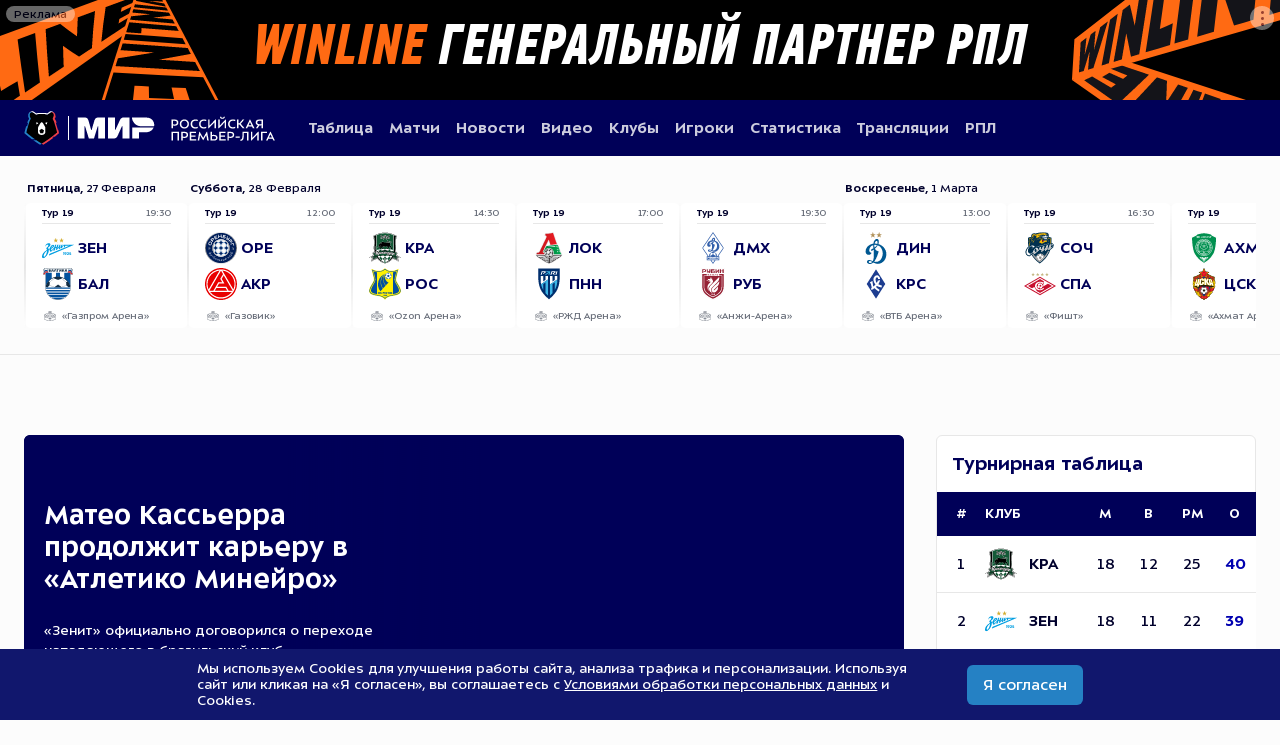

--- FILE ---
content_type: image/svg+xml
request_url: https://cdn.premierliga.ru/resources/15/10/club_lok_color_main.svg
body_size: 5042
content:
<?xml version="1.0" encoding="UTF-8"?>
<svg xmlns="http://www.w3.org/2000/svg" width="144" height="144" viewBox="0 0 144 144" fill="none">
  <path d="M75.6592 58.4923C70.2852 59.2123 65.1511 59.8838 61.216 60.4118L70.1892 42.2741L75.6592 58.4923ZM125.851 90.2098L115.87 60.9398C115.198 58.8763 113.471 56.7653 110.832 55.5653L91.782 0L88.9989 0.815712C84.4404 2.06333 79.1143 3.16694 73.6442 3.98266C67.8861 4.79842 62.272 5.23027 57.3775 5.23027H56.658H54.4504L51.5234 13.5315L50.5639 16.4105L53.4429 17.4182C54.8344 17.946 56.9935 19.0976 57.6175 19.9134C58.1935 20.7771 58.0015 22.5525 57.2335 24.3759L28.6351 84.1642C26.5238 88.5782 24.7004 90.2578 21.8693 90.4978C21.1496 90.5458 17.3109 90.8338 17.3109 90.8338L15.2955 91.0258L12.0327 100.286C12.0327 100.286 11.8407 101.534 12.1286 103.453C12.7524 107.58 15.4395 114.586 26.4758 117.897L27.0037 118.521C28.923 120.92 32.3299 123.895 37.4642 125.046L37.9922 125.67C39.9112 128.069 43.3183 131.044 48.4524 132.196L48.9804 132.82C51.6194 136.035 56.418 139.825 64.0471 139.825H65.3431C66.8781 143.424 69.4216 144 70.9092 144H72.7322C74.2197 144 76.6672 143.376 78.2988 139.825H79.7383C87.4634 139.825 92.214 135.987 94.805 132.82L95.333 132.196C100.467 130.996 103.826 128.021 105.793 125.67L106.321 125.046C111.456 123.847 114.814 120.872 116.782 118.521L117.309 117.897C124.843 116.169 129.017 110.219 130.457 107.148C131.033 105.852 131.417 104.509 131.657 103.501C132.041 101.63 132.041 100.286 132.041 100.286L125.851 90.2098Z" fill="#E6E7E8"></path>
  <path d="M56.6049 8.25316L54.4454 14.5391C54.4454 14.5391 58.572 16.0746 60.1075 18.1858C61.595 20.3451 61.0195 23.3681 59.9155 25.7194L31.3652 85.4596C29.3498 89.6342 26.9027 93.1847 22.1042 93.5687C21.3845 93.6167 17.5458 93.9047 17.5458 93.9047L15.3385 100.19H50.7508C50.2228 98.3193 49.9348 96.3518 49.9348 94.3843C49.9348 94.1927 49.9348 94.0487 49.9348 93.8567C48.7833 93.6167 47.5358 93.2807 46.6243 92.8967C43.8888 91.6492 43.2652 89.8262 44.6088 86.9951L70.7121 34.1166L78.7732 58.0607L107.132 54.4137L89.7619 3.79065C85.2513 5.03827 79.8767 6.18988 74.0707 7.00559C67.5931 7.9173 61.595 8.30116 56.6049 8.25316Z" fill="url(#paint0_linear_10403_3668)"></path>
  <path d="M92.065 103.406L91.537 104.366C89.6179 108.204 86.6429 111.323 82.8999 113.434C79.7328 115.258 76.2783 116.217 72.6792 116.409C72.6792 116.409 72.3437 116.409 71.9597 116.409C71.6717 116.409 71.5757 116.409 71.0957 116.409C63.5626 116.121 56.6525 111.947 52.8619 105.373C52.6699 105.037 52.478 104.701 52.2864 104.366L51.7584 103.406H15.1946C15.1946 103.406 15.4825 105.565 17.9776 108.828C19.753 111.179 22.968 114.202 28.1982 115.066L29.3978 116.553C31.2692 118.857 34.3881 121.4 39.1868 122.215L40.3863 123.703C42.2573 126.006 45.3764 128.549 50.1749 129.365L51.3744 130.852C53.582 133.539 57.6125 136.754 64.1381 136.754H67.6412C68.2167 139.202 69.2247 140.929 70.9522 140.929H72.7752C74.5028 140.929 75.4623 139.202 76.0863 136.754H79.7328C86.2589 136.754 90.2415 133.539 92.497 130.852L93.6965 129.365C98.4946 128.549 101.566 125.958 103.485 123.703L104.685 122.215C109.483 121.4 112.554 118.809 114.473 116.553L115.673 115.066C121.863 114.058 125.174 110.028 126.709 107.676C128.149 105.469 128.629 103.454 128.629 103.454H92.113V103.406H92.065Z" fill="#231F20"></path>
  <path d="M31.1248 113.434H45.9039C46.4319 113.434 46.8635 113.818 46.8635 114.394C46.8635 114.922 46.3839 115.354 45.9039 115.354H30.741C32.6604 117.705 36.2113 120.632 42.0654 120.632H53.1495C53.6775 120.632 54.1091 121.016 54.1091 121.592C54.1091 122.119 53.6295 122.551 53.1495 122.551H41.7774C43.6964 124.902 47.2475 127.829 53.1015 127.829H69.9438C70.4718 127.829 70.9038 128.213 70.9038 128.789C70.9038 129.317 70.4238 129.749 69.9438 129.749H68.6963C68.7841 134.627 69.5574 138.489 70.6086 139.105H71.1942C72.2617 138.42 73.1108 134.026 73.1108 128.741C73.1108 123.127 72.1993 118.569 70.9998 118.329C63.1302 117.993 55.5486 113.77 51.326 106.38C51.086 106.044 50.942 105.661 50.7025 105.277H17.9022C18.1839 105.915 21.705 113.434 31.1248 113.434Z" fill="url(#paint1_linear_10403_3668)"></path>
  <path d="M17.8818 105.229V105.277H17.9028C17.8903 105.249 17.8818 105.229 17.8818 105.229Z" fill="url(#paint2_linear_10403_3668)"></path>
  <path d="M67.2572 134.979C67.0172 133.299 66.9212 131.476 66.8732 129.701H52.766C54.6855 132.052 58.2361 134.979 64.0901 134.979H67.2572Z" fill="url(#paint3_linear_10403_3668)"></path>
  <path d="M90.9616 129.653H83.38C82.8525 129.653 82.4205 129.269 82.4205 128.693C82.4205 128.165 82.9005 127.733 83.38 127.733H90.6256C96.4317 127.733 99.9827 124.806 101.95 122.455H90.5776C90.0501 122.455 89.6181 122.071 89.6181 121.496C89.6181 120.968 90.0981 120.536 90.5776 120.536H101.614C107.42 120.536 110.971 117.609 112.938 115.258H97.7272C97.1997 115.258 96.7677 114.874 96.7677 114.298C96.7677 113.77 97.2477 113.338 97.7272 113.338H112.65C121.828 113.338 125.408 106.197 125.846 105.241V105.229H93.2646H93.2166C91.2016 109.211 88.0346 112.666 83.908 115.114C81.125 116.697 78.1019 117.753 75.0309 118.137C76.3264 120.488 76.7104 124.902 76.7104 128.693C76.7104 130.756 76.6144 132.964 76.3264 134.931H79.6374C85.4435 134.931 88.9941 132.004 90.9616 129.653Z" fill="url(#paint4_linear_10403_3668)"></path>
  <path d="M112.794 61.9474C112.263 60.3979 110.421 58.1587 107.05 57.8208H105.78C105.544 57.8472 105.295 57.8688 105.021 57.8688C100.51 58.3963 71.7198 62.2834 59.5797 63.8669L47.488 88.4347C47.2 89.0102 47.152 89.3462 47.152 89.4422C47.248 89.4902 47.488 89.7302 47.968 89.9702C48.4955 90.2098 49.3595 90.4978 50.319 90.6418C51.4225 84.4037 55.1176 78.6936 61.0192 75.287C64.4262 73.2715 68.1693 72.36 71.8638 72.312H72.1038C79.6374 72.36 87.0265 76.2946 91.0576 83.3482C93.0726 86.7552 93.9846 90.5458 94.0326 94.2408V94.4803C94.0326 96.3998 93.7446 98.3674 93.2166 100.238H128.437L123.159 92.0813L112.794 61.9474ZM66.8253 67.1774L99.8387 63.2909L100.462 67.1774H66.8253ZM106.46 61.8514C107.756 61.6114 109.531 63.1469 110.443 65.4024C111.307 67.6094 110.971 69.625 109.627 69.8645C109.531 69.8645 109.435 69.8645 109.339 69.8645H109.243C107.996 69.8165 106.46 68.3294 105.644 66.3139C104.781 64.1064 105.117 62.0914 106.46 61.8514ZM110.635 91.0258C110.539 91.0738 110.395 91.0738 110.299 91.0738C109.435 91.1218 108.428 90.2098 107.852 88.8182C107.228 87.2827 107.516 85.7472 108.428 85.4597C109.339 85.1237 110.587 86.1312 111.211 87.6667C111.834 89.2022 111.546 90.7378 110.635 91.0258ZM112.266 81.9566L105.405 75.575L111.882 78.5496L113.61 75.047L113.994 81.9086L112.266 81.9566ZM118.744 90.4978C118.648 90.5458 118.504 90.5458 118.408 90.5458C117.688 90.6418 116.777 89.7782 116.297 88.5782C115.721 87.1867 115.961 85.8432 116.825 85.5557C117.64 85.2677 118.744 86.1312 119.272 87.4747C119.848 88.8662 119.608 90.1618 118.744 90.4978Z" fill="url(#paint5_linear_10403_3668)"></path>
  <path d="M73.2016 75.0951H70.6936C60.6544 75.7695 52.67 84.1436 52.67 94.3844C52.67 104.603 60.6635 113.006 70.6326 113.674H73.202C83.2561 113.006 91.2491 104.603 91.2491 94.3844C91.2491 84.1661 83.2561 75.7633 73.2016 75.0951Z" fill="url(#paint6_radial_10403_3668)"></path>
  <path d="M62.1712 79.4615L62.1232 79.4135C61.9312 79.5095 61.4992 79.989 60.9237 80.325C59.4362 81.5725 58.9082 82.1005 57.0367 84.5955C56.8447 84.8835 55.8851 86.3711 55.7411 86.9951C56.2691 86.9471 57.0367 86.7071 57.2767 86.6111C60.2997 85.4115 62.2672 83.684 62.1712 79.4615ZM84.1955 95.7757L84.2435 92.5131C86.1151 92.5131 87.6506 91.9371 89.4261 90.4976C89.4741 90.0176 88.9461 88.5781 88.7061 87.8586C87.3146 84.3555 84.5795 80.997 80.885 78.7895C79.3975 79.1735 77.5739 81.5245 77.2379 83.204C76.9499 84.212 76.9979 85.0755 76.9979 86.3711L74.3109 86.7551C74.0709 86.4191 73.6874 85.8431 73.4954 85.7471C72.5354 84.5475 70.8083 83.588 68.7928 83.348L68.7448 81.9085C69.2248 81.9565 69.9443 82.1005 70.5683 82.1005C73.8789 81.8605 75.6544 80.229 76.9019 78.0219C77.3819 77.1579 76.5664 77.0139 75.0309 76.7744C74.2975 76.6568 73.6048 76.58 72.9434 76.5344H70.8578C69.3381 76.6544 67.8266 76.9919 66.0098 77.6379C65.3378 77.8779 64.4743 78.2139 63.9463 78.5495C64.6183 80.229 65.6258 80.853 67.1613 81.7165L67.2573 83.54C63.1307 84.164 60.2997 87.6186 60.7797 92.2731L59.3882 92.4651C58.7162 91.4571 58.4762 91.0256 57.8527 90.4496C56.9407 89.7301 56.3171 89.2501 54.9256 89.0101C53.9176 92.3691 53.7256 96.2557 54.9256 99.9027C55.2131 100.718 55.8371 102.302 56.1251 102.59C58.8122 101.294 60.2997 99.0387 60.2517 95.7277C60.2037 95.1522 60.0597 94.4802 59.9157 93.6647L61.1152 93.4727C61.8352 95.0082 62.4107 95.8237 63.4187 96.6397C64.0423 97.1677 64.7143 97.5032 65.4818 97.7912L65.0983 100.286C63.8023 100.286 62.3627 100.526 61.3072 101.006C59.2442 102.11 57.3247 104.029 57.3247 104.509C57.6607 105.325 59.3402 106.956 59.9637 107.532C61.9792 109.355 64.0903 110.747 66.7773 111.467C68.477 111.943 69.4519 112.081 69.9799 112.138H70.4675C71.3565 111.197 72.0069 108.896 71.9599 107.196L75.1269 106.716C75.7984 107.724 76.7104 108.444 76.9979 108.588C77.9099 109.259 80.021 110.075 80.789 109.883C81.9885 109.211 84.0515 107.58 84.7235 106.86C85.9711 105.565 87.6506 103.501 88.4181 101.486C88.4181 98.4632 86.1151 96.6397 84.1955 95.7757ZM82.4205 95.3922C81.4125 95.1042 79.3975 95.4402 78.4375 95.8717C75.0309 97.4072 73.3034 100.43 74.0709 104.797L71.4319 105.277C70.9523 103.885 69.8963 102.542 68.9368 101.726C68.3128 101.246 67.8333 101.006 66.6338 100.574L66.9213 98.1752C67.2573 98.1752 67.5933 98.2232 67.9293 98.2232C68.5048 98.2232 69.0808 98.1272 69.7043 97.9832C71.9119 97.5032 75.0789 95.6322 75.4144 91.0256C75.4624 90.4496 75.3184 88.9141 75.0309 88.3386L77.4779 87.9546C78.6775 90.6416 79.877 91.4571 82.516 92.4651L82.4205 95.3922Z" fill="url(#paint7_radial_10403_3668)"></path>
  <defs>
    <linearGradient id="paint0_linear_10403_3668" x1="15.3385" y1="51.9907" x2="107.132" y2="51.9907" gradientUnits="userSpaceOnUse">
      <stop stop-color="#C3161C"></stop>
      <stop offset="1" stop-color="#EC1C24"></stop>
    </linearGradient>
    <linearGradient id="paint1_linear_10403_3668" x1="17.9022" y1="122.191" x2="73.1108" y2="122.191" gradientUnits="userSpaceOnUse">
      <stop stop-color="white"></stop>
      <stop offset="1" stop-color="#A6A8AB"></stop>
    </linearGradient>
    <linearGradient id="paint2_linear_10403_3668" x1="17.8818" y1="105.253" x2="17.9028" y2="105.253" gradientUnits="userSpaceOnUse">
      <stop stop-color="white"></stop>
      <stop offset="1" stop-color="#A6A8AB"></stop>
    </linearGradient>
    <linearGradient id="paint3_linear_10403_3668" x1="52.766" y1="132.34" x2="67.2572" y2="132.34" gradientUnits="userSpaceOnUse">
      <stop stop-color="white"></stop>
      <stop offset="1" stop-color="#A6A8AB"></stop>
    </linearGradient>
    <linearGradient id="paint4_linear_10403_3668" x1="75.0309" y1="120.08" x2="125.846" y2="120.08" gradientUnits="userSpaceOnUse">
      <stop stop-color="#A6A8AB"></stop>
      <stop offset="1" stop-color="white"></stop>
    </linearGradient>
    <linearGradient id="paint5_linear_10403_3668" x1="47.152" y1="79.0296" x2="128.437" y2="79.0296" gradientUnits="userSpaceOnUse">
      <stop stop-color="#00813D"></stop>
      <stop offset="1" stop-color="#00A84F"></stop>
    </linearGradient>
    <radialGradient id="paint6_radial_10403_3668" cx="0" cy="0" r="1" gradientUnits="userSpaceOnUse" gradientTransform="translate(71.9598 94.3844) scale(19.2656 19.2656)">
      <stop stop-color="#58595B"></stop>
      <stop offset="1" stop-color="#231F20"></stop>
    </radialGradient>
    <radialGradient id="paint7_radial_10403_3668" cx="0" cy="0" r="1" gradientUnits="userSpaceOnUse" gradientTransform="translate(71.9085 94.3362) scale(17.8287 17.8287)">
      <stop stop-color="white"></stop>
      <stop offset="1" stop-color="#D0D2D3"></stop>
    </radialGradient>
  </defs>
</svg>


--- FILE ---
content_type: image/svg+xml
request_url: https://cdn.premierliga.ru/resources/15/10/club_bal_color_main.svg
body_size: 3188
content:
<?xml version="1.0" encoding="UTF-8"?>
<svg xmlns="http://www.w3.org/2000/svg" width="144" height="144" viewBox="0 0 144 144" fill="none">
  <path fill-rule="evenodd" clip-rule="evenodd" d="M72.0242 143.526C40.6864 143.526 15.1286 118.036 15.0552 86.7095V28.2222H4.89526L9.45594 17.4471L4.89526 6.64931H10.0768L9.91878 6.051C9.13986 3.07076 9.50674 1.74433 9.96394 1.15166C10.3026 0.711401 10.7937 0.485625 11.4992 0.47998H132.289C133.035 0.491269 133.616 0.745267 133.983 1.23633C134.66 2.1225 134.688 3.7876 134.09 6.03972L133.921 6.64931H139.114L134.553 17.4471L139.114 28.2222H128.971V28.3915L128.959 28.8657L128.982 86.7095C128.908 118.036 103.362 143.526 72.0242 143.526Z" fill="white"></path>
  <path fill-rule="evenodd" clip-rule="evenodd" d="M5.9552 7.21365L9.75953 7.20801L11.9947 13.9869H8.69274L5.9552 7.21365Z" fill="white"></path>
  <path fill-rule="evenodd" clip-rule="evenodd" d="M134.231 7.22491L138.013 7.21362L135.304 13.9869H132.008L134.231 7.22491Z" fill="white"></path>
  <path fill-rule="evenodd" clip-rule="evenodd" d="M27.4177 20.8673H15.2201L13.1091 14.2521H25.6171L27.4177 20.8673Z" fill="#F91E1E"></path>
  <path fill-rule="evenodd" clip-rule="evenodd" d="M25.6148 14.252H13.1068L11.0353 7.67065H23.8311L25.6148 14.252Z" fill="#04539E"></path>
  <path fill-rule="evenodd" clip-rule="evenodd" d="M23.8317 7.67085H11.0359C10.5505 6.13558 10.4376 5.67838 10.2118 4.7019C10.2118 4.47048 10.0933 4.05844 10.0933 3.60688C10.0933 2.55138 10.0933 1.08948 12.1986 0.970947H22.0086L23.8317 7.67085Z" fill="white"></path>
  <path fill-rule="evenodd" clip-rule="evenodd" d="M133.8 3.58995C133.749 5.40745 133.45 6.28797 132.987 7.67085H120.22L122.156 0.970947H131.576C134.077 0.970947 133.8 3.58995 133.8 3.58995Z" fill="white"></path>
  <path fill-rule="evenodd" clip-rule="evenodd" d="M133.4 7.67065L131.3 14.252H118.301L120.214 7.67065H133.4Z" fill="#04539E"></path>
  <path fill-rule="evenodd" clip-rule="evenodd" d="M131.302 14.2521L129.118 20.8673H116.373L118.303 14.2521H131.302Z" fill="#F91E1E"></path>
  <path fill-rule="evenodd" clip-rule="evenodd" d="M127.622 83.2889V21.8496L99.6768 21.8609V47.1309C113.184 54.8073 123.18 67.9249 126.561 83.4074L127.628 83.2889H127.622Z" fill="#04539E"></path>
  <path fill-rule="evenodd" clip-rule="evenodd" d="M80.671 21.8551H63.3652V40.4873C66.1874 40.0527 69.0717 39.8212 72.0238 39.8212C74.9758 39.8212 77.8488 40.0527 80.671 40.4986V21.8551Z" fill="#04539E"></path>
  <path fill-rule="evenodd" clip-rule="evenodd" d="M44.3708 21.8553H30.3275V21.844H16.4141V84.0453H17.3397C20.5627 68.2636 30.6436 54.8863 44.3708 47.114V21.8553Z" fill="#04539E"></path>
  <path fill-rule="evenodd" clip-rule="evenodd" d="M14.2712 20.8391H8.70587L10.0887 17.4355L8.69458 13.9868H11.9966L14.2712 20.8391Z" fill="#04539E"></path>
  <path fill-rule="evenodd" clip-rule="evenodd" d="M129.759 20.8391H135.302L133.902 17.413L135.302 13.9868H132.006L129.759 20.8391Z" fill="#04539E"></path>
  <path fill-rule="evenodd" clip-rule="evenodd" d="M14.6024 27.6859H5.9552V27.6407L8.70402 20.8392H14.2694L14.6024 21.8496V27.6859Z" fill="#F91E1E"></path>
  <path fill-rule="evenodd" clip-rule="evenodd" d="M128.529 27.6859H138.04V27.6407L135.302 20.8392H129.759L129.432 21.8496H128.529V27.6859Z" fill="#F91E1E"></path>
  <path fill-rule="evenodd" clip-rule="evenodd" d="M108.928 63.4545L90.9849 48.7057L88.9134 47.018L87.6039 43.2984C98.379 46.4931 107.788 52.9052 114.658 61.4056C112.75 62.0886 110.814 62.7772 108.928 63.4489V63.4545ZM90.9849 84.6719L88.0046 85.8064L72.4374 74.6305V53.5204L88.7948 47.8421L90.9849 49.6427L108.516 64.0529L109.611 77.526L90.9849 84.6662V84.6719ZM71.6923 74.8958L56.142 86.0322L52.9811 84.8638L34.253 77.8365L34.6311 63.3078L52.9811 49.3492L55.4364 47.4639L71.6923 53.447V74.8958ZM29.0488 61.8007C34.8005 54.542 42.3866 48.7678 51.1184 45.178C52.7835 44.4837 54.4994 43.8854 56.2492 43.3548C55.8936 44.495 55.5211 45.6295 55.1768 46.7584L52.9867 48.4122L34.2135 62.6643L29.0545 61.8007H29.0488ZM127.623 82.5721C126.855 79.2419 125.788 75.9964 124.439 72.892C123.017 69.6069 121.29 66.4856 119.297 63.5674C109.036 48.5251 91.6453 38.6135 72.0197 38.6135H71.9971C68.1307 38.6135 64.3489 38.9917 60.7139 39.7198C57.0789 40.448 53.5512 41.5317 50.1815 42.9202C33.316 49.8741 20.5201 64.6117 16.411 82.5609V84.13L23.9294 88.2786L33.9764 78.5025L52.9698 85.6145L55.9105 86.7434L56.7741 88.2786H87.2088L88.2304 86.4781L90.9792 85.4226L109.899 78.1977L121.295 88.2448L127.617 83.2833V82.5665L127.623 82.5721Z" fill="#122D44"></path>
  <path d="M109.207 11.7347L108.236 8.17305H107.096L106.125 11.7347H109.202H109.207ZM104.923 5.54275H110.432L113.508 16.38H110.432L109.862 14.2126H105.488L104.918 16.38H101.83L104.918 5.54275H104.923ZM90.2139 5.54275H93.2054V9.56721H94.5036L97.2637 5.54275H100.667L97.0944 10.6509L100.91 16.38H97.5064L94.6729 12.1975H93.211V16.38H90.2195V5.54275H90.2139ZM77.164 5.54275H80.1668V10.8824L79.9128 12.2709H80.0822L84.2139 5.53711H87.7021V16.3744H84.7106V11.0348L84.9533 9.63495H84.784L80.6522 16.3744H77.164V5.54275ZM65.4801 5.54275H75.6118V8.17869H72.0389V16.3857H69.0361V8.17869H65.4745V5.54275H65.4801ZM57.0361 5.54275H62.5563L65.5478 16.38H62.5563L60.2816 8.17305H59.3108L57.0361 16.38H54.0445L57.0361 5.54275ZM48.8178 11.7347L47.8357 8.17305H46.7068L45.7247 11.7347H48.8122H48.8178ZM44.5168 5.54275H50.0257L53.1019 16.38H50.0257L49.4556 14.2126H45.0812L44.5111 16.38H41.4349L44.5111 5.54275H44.5168ZM36.2534 13.9078C37.0775 13.9078 37.5516 13.4449 37.5516 12.8974C37.5516 12.3499 37.0775 11.8984 36.2534 11.8984H33.5046V13.9134H36.2534V13.9078ZM30.4961 5.54275H39.736V8.02065H33.4989V9.40917H36.4058C39.0812 9.40917 40.6222 10.8824 40.6222 12.8974C40.6222 14.9125 39.0869 16.3857 36.4058 16.3857H30.4961V5.54275Z" fill="#122D44"></path>
  <path fill-rule="evenodd" clip-rule="evenodd" d="M127.068 93.2684C127.277 91.6259 127.424 89.9721 127.492 88.2844H16.5114C16.5734 89.9665 16.7202 91.6259 16.9347 93.2684H127.068Z" fill="#04539E"></path>
  <path fill-rule="evenodd" clip-rule="evenodd" d="M29.6169 121.992C32.2303 125.091 35.1767 127.88 38.4109 130.335H105.596C108.819 127.88 111.771 125.086 114.396 121.992H29.6169Z" fill="#04539E"></path>
  <path fill-rule="evenodd" clip-rule="evenodd" d="M41.8444 132.768C50.5367 138.389 60.8773 141.669 72.0024 141.669C83.1275 141.669 93.4737 138.395 102.149 132.768H41.8444Z" fill="#04539E"></path>
  <path fill-rule="evenodd" clip-rule="evenodd" d="M22.0087 110.292C23.4198 113.232 25.0849 116.021 26.9814 118.634H117.027C118.912 116.021 120.577 113.232 121.999 110.292H22.0087Z" fill="#04539E"></path>
  <path fill-rule="evenodd" clip-rule="evenodd" d="M17.8602 98.478C18.4303 100.956 19.1528 103.366 20.039 105.714H123.958C124.844 103.366 125.578 100.95 126.137 98.478H17.8602Z" fill="#04539E"></path>
  <path fill-rule="evenodd" clip-rule="evenodd" d="M131.573 0.970837C133.216 0.970837 133.662 2.10536 133.763 3.01411C133.871 3.9285 133.803 4.76388 133.34 6.22578L128.599 20.873H116.751L122.548 0.970837H131.573ZM26.9318 20.8674H15.2196L13.1143 14.2521L11.0484 7.6651C10.5517 6.12982 10.4388 5.67262 10.2187 4.69614C10.2187 4.46472 10.1002 4.05268 10.1002 3.60113C10.1002 2.54563 10.1002 1.08373 12.2055 0.965193H21.5188L26.9318 20.8617V20.8674ZM121.588 0.970837L115.797 20.8674H27.9816L22.5291 0.970837H121.588ZM14.6044 27.6858H5.95717V27.6463L8.70599 20.8391L10.0889 17.4356L5.95717 7.21355L9.7615 7.20226L14.61 21.8438V27.6802L14.6044 27.6858ZM128.531 86.4384C128.458 117.516 103.092 142.837 72.0249 142.837C40.9581 142.837 15.5978 117.516 15.5131 86.4384L15.5244 21.8438H30.3353V21.8551H113.331V21.8438H128.52L128.531 86.4384ZM134.232 7.22484L134.243 7.21355H138.014L133.904 17.413L138.042 27.6406V27.6802H129.445V21.793C129.445 21.793 134.153 7.46754 134.226 7.22484H134.232ZM72.0249 144C103.583 144 129.395 118.278 129.468 86.7037L129.445 28.6961H139.78V28.5494L135.073 17.4468L139.78 6.31044V6.16369H134.554C135.773 1.59172 134.198 0.0338664 132.183 0H11.4887C9.5075 0.0338664 8.25444 1.59172 9.4567 6.16369H4.22998V6.31044L8.92612 17.4468L4.22998 28.5494V28.6961H14.5762V86.7037C14.6495 118.273 40.4275 144 72.0306 144H72.0249Z" fill="#122D44"></path>
</svg>


--- FILE ---
content_type: image/svg+xml
request_url: https://cdn.premierliga.ru/resources/15/10/club_pnn_color_main.svg
body_size: 1174
content:
<?xml version="1.0" encoding="UTF-8"?>
<svg xmlns="http://www.w3.org/2000/svg" width="144" height="144" viewBox="0 0 144 144" fill="none">
  <g clip-path="url(#clip0_10403_3624)">
    <path d="M20.8423 28.7192V-0.000671387H123.158V28.7192C123.158 90.9417 110.123 111.018 71.9986 143.999C33.8891 111.028 20.8423 90.9762 20.8423 28.7192Z" fill="white"></path>
    <path d="M120.833 2.34668V28.7171C120.833 89.4062 108.127 109.656 72.001 140.906C35.8747 109.658 23.1682 89.409 23.1682 28.7196V2.34668H120.833Z" fill="#002E6D"></path>
    <path d="M75.4573 14.0906C77.3155 14.0906 78.6333 15.9207 78.0578 17.7063L73.8875 30.6652H69.2151L72.1368 21.589L58.8353 30.6503C57.9656 31.2439 56.7928 31.0757 56.1168 30.2645C55.3333 29.3223 55.5318 27.9027 56.5408 27.2152L69.7196 18.238H59.4842L60.8186 14.0906H75.4573Z" fill="#3CB4E5"></path>
    <path d="M109.891 16.6853L105.393 30.6631H100.721L105.665 15.2979C105.961 14.373 106.816 13.7473 107.778 13.7473C109.286 13.7473 110.356 15.2336 109.891 16.6853ZM39.5272 14.0911L34.196 30.6656H38.8683L42.8671 18.2384H52.4123L45.9133 22.6652C44.9731 23.3058 44.6571 24.6041 45.2838 25.5587C45.9228 26.5381 47.2112 26.7779 48.1463 26.1399L56.2444 20.6249C59.1362 18.6539 57.7554 14.0886 54.2658 14.0911H39.5319H39.5272ZM98.3187 14.0911H83.5844L78.2536 30.6656H82.926L86.9248 18.2384H96.47L88.0218 23.9933L93.2447 30.2848C93.9206 31.0959 95.0934 31.2641 95.9627 30.6706C96.9716 29.983 97.1701 28.5635 96.3866 27.6212L94.0897 24.8539L100.297 20.6249C103.189 18.6539 101.808 14.0886 98.3187 14.0911Z" fill="white"></path>
    <path d="M67.348 36.5341H55.7215V54.0532L46.4212 60.3892V36.5341H34.7947V58.6778C34.7947 63.4857 35.2722 68.2836 36.2443 72.9873L67.3504 51.798V36.5341H67.348Z" fill="white"></path>
    <path d="M36.2449 72.9878C36.3942 73.7097 36.5533 74.4297 36.7248 75.1469C38.2088 81.3119 40.1064 86.8023 42.4573 91.8598C43.6524 94.4291 44.9744 96.905 46.422 99.3113V71.7165L55.7223 65.3805V112.067C59.1773 116.106 63.0464 120.082 67.3488 124.146V51.7986L36.2424 72.9878H36.2449Z" fill="#3CB4E5"></path>
    <path d="M109.205 36.5341H97.5784V54.0532L88.2782 60.3892V36.5341H76.6516V73.9763L109.205 51.798V36.5341Z" fill="white"></path>
    <path d="M76.6525 73.9766V124.153C80.955 120.087 84.8235 116.11 88.279 112.074V71.7238L97.5793 65.3878V99.3182C99.0264 96.9118 100.348 94.4364 101.544 91.8666C103.894 86.8096 105.792 81.3192 107.276 75.1537C108.574 69.7651 109.206 64.2301 109.206 58.6857V51.8054L76.6497 73.9813L76.6525 73.9766Z" fill="#3CB4E5"></path>
  </g>
  <defs>
    <clipPath id="clip0_10403_3624">
      <rect width="144" height="144" fill="white"></rect>
    </clipPath>
  </defs>
</svg>


--- FILE ---
content_type: image/svg+xml
request_url: https://cdn.premierliga.ru/resources/15/10/club_spa_color_main.svg
body_size: 1061
content:
<?xml version="1.0" encoding="UTF-8"?>
<svg xmlns="http://www.w3.org/2000/svg" width="144" height="144" viewBox="0 0 144 144" fill="none">
  <path d="M71.9815 39.2979L0 80.8809L71.9815 122.464L144 80.8809L71.9815 39.2979Z" fill="#C8102E"></path>
  <path d="M69.2682 27.087L63.8781 26.537L61.6411 21.55L59.4408 26.537L54.0137 27.087L58.0473 30.7173L56.9476 36.071L61.6411 33.3208L66.3713 36.071L65.2346 30.7173L69.2682 27.087Z" fill="#C5B783"></path>
  <path d="M110.668 27.087L105.277 26.537L103.041 21.55L100.84 26.537L95.4131 27.087L99.4834 30.7173L98.3466 36.071L103.041 33.3208L107.771 36.071L106.634 30.7173L110.668 27.087Z" fill="#C5B783"></path>
  <path d="M89.9865 27.087L84.5593 26.537L82.359 21.55L80.1225 26.537L74.7319 27.087L78.7656 30.7173L77.6288 36.071L82.359 33.3208L87.0526 36.071L85.9162 30.7173L89.9865 27.087Z" fill="#C5B783"></path>
  <path d="M48.5868 27.087L43.1596 26.537L40.9595 21.55L38.7226 26.537L33.3323 27.087L37.3659 30.7173L36.2291 36.071L40.9595 33.3208L45.6533 36.071L44.5165 30.7173L48.5868 27.087Z" fill="#C5B783"></path>
  <path d="M90.2797 91.4414C85.8058 97.4186 78.582 100.462 72.0184 100.462C60.6873 100.462 49.3566 93.6783 49.3566 80.4772C49.3566 70.6868 57.9373 61.4462 72.0184 61.4462C76.5285 61.4462 80.9288 62.8763 83.3858 63.9394L87.2726 61.7029V70.5033L84.2659 72.2268C81.5521 68.3767 77.0786 65.883 72.0184 65.883C63.731 65.883 56.984 72.5934 56.984 80.9174C56.984 89.2044 63.6944 95.9152 72.0184 95.9518C77.4818 95.9518 82.6522 93.6051 86.2827 89.1678L90.2797 91.4414ZM135.016 80.8808L72.0184 117.256L9.02051 80.8808L72.0184 44.5048L135.016 80.8808ZM71.9814 112.049L125.959 80.8808L107.954 70.5033L80.9654 86.0878V89.2044C78.5087 91.845 75.0252 93.2751 71.4684 93.1282L73.4115 91.7347L70.0382 87.9944L65.1246 89.0579L65.9314 91.5882C62.0076 89.3879 59.6608 85.2078 59.6974 80.8076L61.4575 82.7874L64.8312 79.0471L63.2908 74.2436L61.1275 75.1969C62.7778 72.0433 65.7479 69.7331 69.2681 68.9267L71.9814 70.5033L74.6952 68.9267C78.582 69.8068 81.699 72.4836 83.2389 75.9671L89.9864 72.0799V60.0893L71.9814 49.7118L18.0045 80.8808L36.0091 91.2583L47.0098 84.9145C48.1832 90.8913 51.7404 96.1349 57.644 99.5819L54.0135 101.672L71.9814 112.049Z" fill="white"></path>
  <path d="M81.0007 75.7014V72.5671L85.5627 74.6173C85.5627 74.6173 86.0259 74.9588 86.7603 78.1383C87.103 81.2376 86.9019 82.6595 86.9019 82.6595L83.7371 84.4842C83.7371 84.4842 84.9286 82.0189 83.7232 77.2348C81.6862 76.0417 81.0007 75.7014 81.0007 75.7014Z" fill="#C8102E"></path>
  <path d="M68.686 79.3775L72.6625 74.9933L78.0082 77.3372L77.4145 83.272L71.6343 84.4779L68.686 79.3775Z" fill="#C8102E"></path>
</svg>
